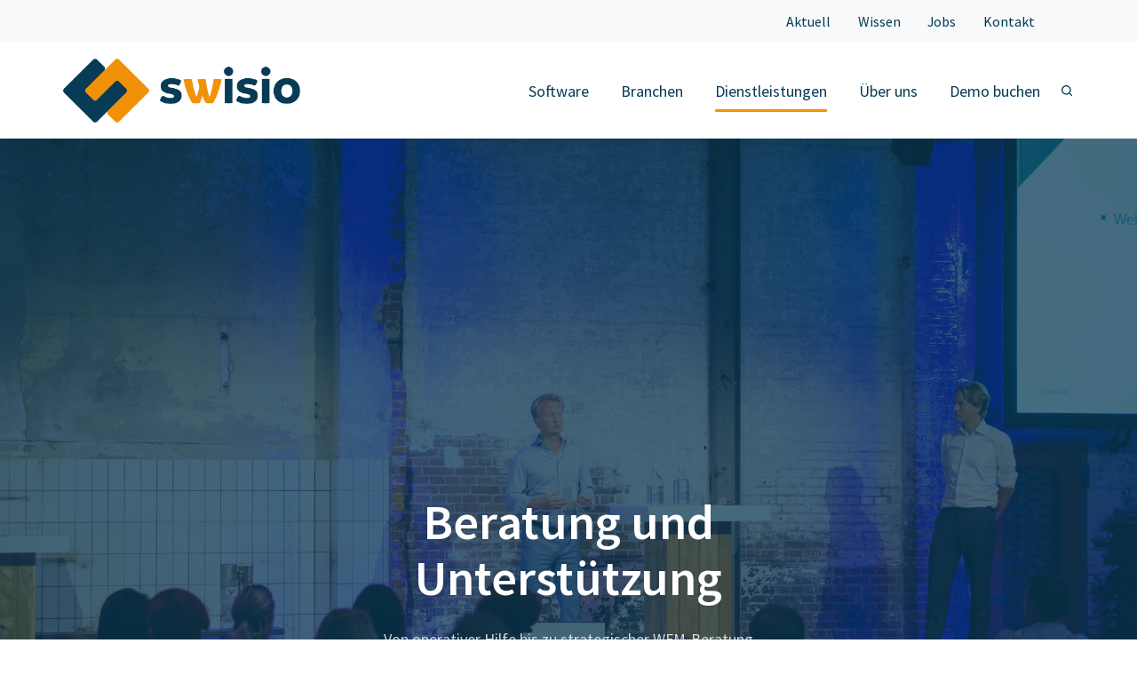

--- FILE ---
content_type: text/html; charset=UTF-8
request_url: https://www.swisio.com/de/dienstleistungen/beratung-und-unterstuetzung
body_size: 12937
content:
<!doctype html><html lang="de" class="no-js "><head>
    <meta charset="utf-8">
    <title>Beratung und Unterstützung im Workforce Management | Swisio</title>
    <link rel="shortcut icon" href="https://www.swisio.com/hubfs/Beeldmerk%20intus%20300x300px.png">
    <meta name="description" content="Optimieren Sie Ihr Workforce Management mit Swisio und erhalten Sie Unterstützung von unseren erfahrenen Beratern. Von operativer Hilfe bis zur strategischen WFM-Beratung - wir sind für Sie da, um Ihre Ziele zu erreichen. Kontaktieren Sie uns jetzt!">
    
		<script>
			var act = {};
      act.xs = 479;
      act.sm = 767;
      act.md = 1139;
			act.scroll_offset = {
				sm: 66,
				md: 66,
				lg: 66,
				get: function() {
					if(window.matchMedia('(max-width: 767px)').matches) return act.scroll_offset.sm;
					if(window.matchMedia('(min-width: 1140px)').matches) return act.scroll_offset.lg;
					return act.scroll_offset.md;
				},
				set: function(sm, md, lg){
					act.scroll_offset.sm = sm;
					act.scroll_offset.md = md;
					act.scroll_offset.lg = lg;
				}
			};
		</script>
    <meta name="viewport" content="width=device-width, initial-scale=1">

    
    <meta property="og:description" content="Optimieren Sie Ihr Workforce Management mit Swisio und erhalten Sie Unterstützung von unseren erfahrenen Beratern. Von operativer Hilfe bis zur strategischen WFM-Beratung - wir sind für Sie da, um Ihre Ziele zu erreichen. Kontaktieren Sie uns jetzt!">
    <meta property="og:title" content="Beratung und Unterstützung im Workforce Management | Swisio">
    <meta name="twitter:description" content="Optimieren Sie Ihr Workforce Management mit Swisio und erhalten Sie Unterstützung von unseren erfahrenen Beratern. Von operativer Hilfe bis zur strategischen WFM-Beratung - wir sind für Sie da, um Ihre Ziele zu erreichen. Kontaktieren Sie uns jetzt!">
    <meta name="twitter:title" content="Beratung und Unterstützung im Workforce Management | Swisio">

    

    

    <style>
a.cta_button{-moz-box-sizing:content-box !important;-webkit-box-sizing:content-box !important;box-sizing:content-box !important;vertical-align:middle}.hs-breadcrumb-menu{list-style-type:none;margin:0px 0px 0px 0px;padding:0px 0px 0px 0px}.hs-breadcrumb-menu-item{float:left;padding:10px 0px 10px 10px}.hs-breadcrumb-menu-divider:before{content:'›';padding-left:10px}.hs-featured-image-link{border:0}.hs-featured-image{float:right;margin:0 0 20px 20px;max-width:50%}@media (max-width: 568px){.hs-featured-image{float:none;margin:0;width:100%;max-width:100%}}.hs-screen-reader-text{clip:rect(1px, 1px, 1px, 1px);height:1px;overflow:hidden;position:absolute !important;width:1px}
</style>

<link rel="stylesheet" href="https://www.swisio.com/hubfs/hub_generated/template_assets/1/65806416323/1768560386762/template_main.min.css">

<style>
  

  #skip-to-content {
    position: absolute;
    left: -9999px;
    top: auto;
    width: 1px;
    height: 1px;
    overflow: hidden;
    animation: none;
    transform: none;
    gap: 0.4em;
    opacity: 0;
    transition: opacity .4s;
  }

  /* Only show when the user started tabbing */
  body.keyboard-nav-on #skip-to-content:focus-visible {
    position: fixed;
    left: 1rem;
    top: 1rem;
    width: auto;
    height: auto;
    overflow: visible;
    z-index: 10000;
    outline: 2px solid #fff;
    outline-offset: 2px;
    opacity: 1;
  }

  body.keyboard-nav-on #skip-to-content:focus-visible::before {
    content: "";
    display: block;
    position: fixed;
    inset: 0;
    z-index: -1;
    background: #083B55;
    opacity: .8;
    cursor: default;
  }

  body.keyboard-nav-on #skip-to-content:focus-visible::after {
    content: unset;
  }
</style>

<link rel="stylesheet" href="https://www.swisio.com/hubfs/hub_generated/template_assets/1/65806080443/1768560383512/template_rich-text.min.css">
<link rel="stylesheet" href="https://www.swisio.com/hubfs/hub_generated/module_assets/1/65807401433/1766479749429/module_icon.min.css">
<link rel="stylesheet" href="https://www.swisio.com/hubfs/hub_generated/template_assets/1/65807060685/1768560405521/template_nav.min.css">
<link rel="stylesheet" href="https://www.swisio.com/hubfs/hub_generated/template_assets/1/65806426870/1768560397520/template_lang-select.min.css">
<link rel="stylesheet" href="https://www.swisio.com/hubfs/hub_generated/template_assets/1/65806556130/1768560417548/template_site-search.min.css">
<link rel="stylesheet" href="https://www.swisio.com/hubfs/hub_generated/template_assets/1/65806423286/1768560413739/template_mobile-nav.min.css">
<link rel="stylesheet" href="https://www.swisio.com/hubfs/hub_generated/template_assets/1/65806422484/1768560401218/template_header-04.min.css">
<link rel="stylesheet" href="https://www.swisio.com/hubfs/hub_generated/template_assets/1/65806080445/1768560417945/template_splide.min.css">
<link rel="stylesheet" href="https://www.swisio.com/hubfs/hub_generated/template_assets/1/65807107782/1768560406758/template_hero-slider.min.css">

            <style>
              .module--16814739378516 .splide__slide--1 .section {
                background-image: url('https://www.swisio.com/hubfs/Intus%20website/Diensten/Advies%20en%20ondersteuning/256_Intus_Klantendag_01687_0993_HR.jpg');
                padding-top: 400px;
                
              }
              .module--16814739378516 .splide__slide--1 .hero-slider__content {
                max-width: 600px;
                text-align: center;
              }
              @media (max-width: 1139px) {
                .module--16814739378516 .splide__slide--1 .section {
                  
                  
                  
                }
                .module--16814739378516 .splide__slide--1 .hero-slider__content {
                  
                  
                }
              }
              @media (max-width: 767px) {
                .module--16814739378516 .splide__slide--1 .section {
                  
                  
                  
                }
                .module--16814739378516 .splide__slide--1 .hero-slider__content {
                  
                  
                }
              }
            </style>
          
<link rel="stylesheet" href="https://www.swisio.com/hubfs/hub_generated/template_assets/1/65807060687/1768560394974/template_box-over-image.min.css">

    <style>
      
        #box_over_image_1681911435412 .box-over-image__box {
          padding: 48px;
        }
      
      
        @media (max-width: 1139px) {
          #box_over_image_1681911435412 .box-over-image__box {
            padding: 36px;
          } 
        }
      
      
        @media (max-width: 767px) {
          #box_over_image_1681911435412 .box-over-image__box {
            padding: 24px;
          } 
        }
      
    </style>
  

    <style>
      
        #box_over_image_1681911444426 .box-over-image__box {
          padding: 48px;
        }
      
      
        @media (max-width: 1139px) {
          #box_over_image_1681911444426 .box-over-image__box {
            padding: 36px;
          } 
        }
      
      
        @media (max-width: 767px) {
          #box_over_image_1681911444426 .box-over-image__box {
            padding: 24px;
          } 
        }
      
    </style>
  
<link rel="stylesheet" href="https://www.swisio.com/hubfs/hub_generated/template_assets/1/65806556139/1768560394969/template_column-navigation.min.css">
<link rel="stylesheet" href="https://www.swisio.com/hubfs/hub_generated/template_assets/1/65806426867/1768560389595/template_footer-11.min.css">
<!-- Editor Styles -->
<style id="hs_editor_style" type="text/css">
.content_bucket-row-0-force-full-width-section > .row-fluid {
  max-width: none !important;
}
/* HubSpot Styles (default) */
.content_bucket-row-0-padding {
  padding-top: 0px !important;
  padding-bottom: 0px !important;
  padding-left: 0px !important;
  padding-right: 0px !important;
}
.content_bucket-row-2-background-layers {
  background-image: linear-gradient(rgba(250, 250, 250, 1), rgba(250, 250, 250, 1)) !important;
  background-position: left top !important;
  background-size: auto !important;
  background-repeat: no-repeat !important;
}
</style><style>
  @font-face {
    font-family: "Jost";
    font-weight: 700;
    font-style: normal;
    font-display: swap;
    src: url("/_hcms/googlefonts/Jost/700.woff2") format("woff2"), url("/_hcms/googlefonts/Jost/700.woff") format("woff");
  }
  @font-face {
    font-family: "Jost";
    font-weight: 500;
    font-style: normal;
    font-display: swap;
    src: url("/_hcms/googlefonts/Jost/500.woff2") format("woff2"), url("/_hcms/googlefonts/Jost/500.woff") format("woff");
  }
  @font-face {
    font-family: "Jost";
    font-weight: 600;
    font-style: normal;
    font-display: swap;
    src: url("/_hcms/googlefonts/Jost/600.woff2") format("woff2"), url("/_hcms/googlefonts/Jost/600.woff") format("woff");
  }
  @font-face {
    font-family: "Jost";
    font-weight: 400;
    font-style: normal;
    font-display: swap;
    src: url("/_hcms/googlefonts/Jost/regular.woff2") format("woff2"), url("/_hcms/googlefonts/Jost/regular.woff") format("woff");
  }
  @font-face {
    font-family: "Source Sans Pro";
    font-weight: 700;
    font-style: normal;
    font-display: swap;
    src: url("/_hcms/googlefonts/Source_Sans_Pro/700.woff2") format("woff2"), url("/_hcms/googlefonts/Source_Sans_Pro/700.woff") format("woff");
  }
  @font-face {
    font-family: "Source Sans Pro";
    font-weight: 400;
    font-style: normal;
    font-display: swap;
    src: url("/_hcms/googlefonts/Source_Sans_Pro/regular.woff2") format("woff2"), url("/_hcms/googlefonts/Source_Sans_Pro/regular.woff") format("woff");
  }
  @font-face {
    font-family: "Source Sans Pro";
    font-weight: 600;
    font-style: normal;
    font-display: swap;
    src: url("/_hcms/googlefonts/Source_Sans_Pro/600.woff2") format("woff2"), url("/_hcms/googlefonts/Source_Sans_Pro/600.woff") format("woff");
  }
  @font-face {
    font-family: "Source Sans Pro";
    font-weight: 700;
    font-style: normal;
    font-display: swap;
    src: url("/_hcms/googlefonts/Source_Sans_Pro/700.woff2") format("woff2"), url("/_hcms/googlefonts/Source_Sans_Pro/700.woff") format("woff");
  }
</style>

    


    
<!--  Added by GoogleAnalytics4 integration -->
<script>
var _hsp = window._hsp = window._hsp || [];
window.dataLayer = window.dataLayer || [];
function gtag(){dataLayer.push(arguments);}

var useGoogleConsentModeV2 = true;
var waitForUpdateMillis = 1000;


if (!window._hsGoogleConsentRunOnce) {
  window._hsGoogleConsentRunOnce = true;

  gtag('consent', 'default', {
    'ad_storage': 'denied',
    'analytics_storage': 'denied',
    'ad_user_data': 'denied',
    'ad_personalization': 'denied',
    'wait_for_update': waitForUpdateMillis
  });

  if (useGoogleConsentModeV2) {
    _hsp.push(['useGoogleConsentModeV2'])
  } else {
    _hsp.push(['addPrivacyConsentListener', function(consent){
      var hasAnalyticsConsent = consent && (consent.allowed || (consent.categories && consent.categories.analytics));
      var hasAdsConsent = consent && (consent.allowed || (consent.categories && consent.categories.advertisement));

      gtag('consent', 'update', {
        'ad_storage': hasAdsConsent ? 'granted' : 'denied',
        'analytics_storage': hasAnalyticsConsent ? 'granted' : 'denied',
        'ad_user_data': hasAdsConsent ? 'granted' : 'denied',
        'ad_personalization': hasAdsConsent ? 'granted' : 'denied'
      });
    }]);
  }
}

gtag('js', new Date());
gtag('set', 'developer_id.dZTQ1Zm', true);
gtag('config', 'G-58QJ0LN5V9');
</script>
<script async src="https://www.googletagmanager.com/gtag/js?id=G-58QJ0LN5V9"></script>

<!-- /Added by GoogleAnalytics4 integration -->

<!--  Added by GoogleTagManager integration -->
<script>
var _hsp = window._hsp = window._hsp || [];
window.dataLayer = window.dataLayer || [];
function gtag(){dataLayer.push(arguments);}

var useGoogleConsentModeV2 = true;
var waitForUpdateMillis = 1000;



var hsLoadGtm = function loadGtm() {
    if(window._hsGtmLoadOnce) {
      return;
    }

    if (useGoogleConsentModeV2) {

      gtag('set','developer_id.dZTQ1Zm',true);

      gtag('consent', 'default', {
      'ad_storage': 'denied',
      'analytics_storage': 'denied',
      'ad_user_data': 'denied',
      'ad_personalization': 'denied',
      'wait_for_update': waitForUpdateMillis
      });

      _hsp.push(['useGoogleConsentModeV2'])
    }

    (function(w,d,s,l,i){w[l]=w[l]||[];w[l].push({'gtm.start':
    new Date().getTime(),event:'gtm.js'});var f=d.getElementsByTagName(s)[0],
    j=d.createElement(s),dl=l!='dataLayer'?'&l='+l:'';j.async=true;j.src=
    'https://www.googletagmanager.com/gtm.js?id='+i+dl;f.parentNode.insertBefore(j,f);
    })(window,document,'script','dataLayer','GTM-NJZDWB8V');

    window._hsGtmLoadOnce = true;
};

_hsp.push(['addPrivacyConsentListener', function(consent){
  if(consent.allowed || (consent.categories && consent.categories.analytics)){
    hsLoadGtm();
  }
}]);

</script>

<!-- /Added by GoogleTagManager integration -->

    <link rel="canonical" href="https://www.swisio.com/de/dienstleistungen/beratung-und-unterstuetzung">


<meta property="og:url" content="https://www.swisio.com/de/dienstleistungen/beratung-und-unterstuetzung">
<meta name="twitter:card" content="summary">
<meta http-equiv="content-language" content="de">






  <meta name="generator" content="HubSpot"></head>
  <body class="  hs-content-id-75054860010 hs-site-page page ">
<!--  Added by GoogleTagManager integration -->
<noscript><iframe src="https://www.googletagmanager.com/ns.html?id=GTM-NJZDWB8V" height="0" width="0" style="display:none;visibility:hidden"></iframe></noscript>

<!-- /Added by GoogleTagManager integration -->

    <div id="top"></div>
    <div class="page">
      
        <div data-global-resource-path="Act3 Intus/partials/header-04.html">















  




  






<header class="
  header 
  header--4
  
   header--sticky
  
  
   header--w-links
   header--w-icons
   header--w-search
   header--wo-lang
  hs-search-hidden
">
  <div class="container-fluid above-header">
<div class="row-fluid-wrapper">
<div class="row-fluid">
<div class="span12 widget-span widget-type-cell " style="" data-widget-type="cell" data-x="0" data-w="12">

</div><!--end widget-span -->
</div>
</div>
</div>
  <div class="header__section header__section--top section">
    <div class="header__center container">
      <div class="row items-center">
        <div class="col s12">
          <div class="flex flex-row items-center justify-end no-shrink wrap">
            
              <div class="header__links">
                <div id="hs_cos_wrapper_header_links" class="hs_cos_wrapper hs_cos_wrapper_widget hs_cos_wrapper_type_module" style="" data-hs-cos-general-type="widget" data-hs-cos-type="module">



<div class="module module--header_links module--rtext">
    <div class="module__inner">

  <div id="rtext__header_links" class="rtext rtext--box-none txt--light">
    <div class="rtext__content clear small-text">
      <ul>
<li><a href="https://www.swisio.com/aktuell?hsLang=de" rel="noopener">Aktuell</a></li>
<li><a href="https://www.swisio.com/de/swisio-academy-schulungen?hsLang=de" rel="noopener"></a><a href="https://www.swisio.com/de/wissen?hsLang=de" rel="noopener">Wissen</a><a href="https://www.swisio.com/de/swisio-academy-schulungen?hsLang=de" rel="noopener"></a></li>
<li><a href="https://werkenbij.intus.nl/l/en/" rel="noopener">Jobs</a></li>
<li><a href="https://www.swisio.com/de/kontakt?hsLang=de" rel="noopener">Kontakt</a></li>
</ul>
    </div>
    
  </div>

    </div>
  </div>


</div>
              </div>
            
            
              
                
              
              <div class="header__icons">
                <div class="header__icons__static">
                  <div id="hs_cos_wrapper_static_header_icons" class="hs_cos_wrapper hs_cos_wrapper_widget hs_cos_wrapper_type_module" style="" data-hs-cos-general-type="widget" data-hs-cos-type="module">

<div class="module module--static_header_icons module--icon module--text-right">
    <div class="module__inner">

  <div class="inline-items inline-items--right"></div>

    </div>
  </div>
</div>
                </div>
                <div class="header__icons__overlap">
                  <div id="hs_cos_wrapper_overlapping_header_icons" class="hs_cos_wrapper hs_cos_wrapper_widget hs_cos_wrapper_type_module" style="" data-hs-cos-general-type="widget" data-hs-cos-type="module">

<div class="module module--overlapping_header_icons module--icon module--text-right">
    <div class="module__inner">

  <div class="inline-items inline-items--right"></div>

    </div>
  </div>
</div>
                </div>
              </div>
            
          </div>
        </div>
      </div>
    </div>
  </div>
  <div class="header__sticky-wrapper">
    <div class="header__sticky-element">
      <div class="header__section header__section--main section">
        <div class="header__center container">
          <div class="row items-center">
            <div class="col s3 md-s3 sm-s4 justify-center">
              <div class="header__logo"><div class="header__logo__static"><div id="hs_cos_wrapper_static_header_logo" class="hs_cos_wrapper hs_cos_wrapper_widget hs_cos_wrapper_type_module widget-type-logo" style="" data-hs-cos-general-type="widget" data-hs-cos-type="module">
  






















  
  <span id="hs_cos_wrapper_static_header_logo_hs_logo_widget" class="hs_cos_wrapper hs_cos_wrapper_widget hs_cos_wrapper_type_logo" style="" data-hs-cos-general-type="widget" data-hs-cos-type="logo"><a href="//www.swisio.com?hsLang=de" id="hs-link-static_header_logo_hs_logo_widget" style="border-width:0px;border:0px;"><img src="https://www.swisio.com/hs-fs/hubfs/Logo_Swisio_liggend_rgb.png?width=860&amp;height=233&amp;name=Logo_Swisio_liggend_rgb.png" class="hs-image-widget " height="233" style="height: auto;width:860px;border-width:0px;border:0px;" width="860" alt="Logo_Swisio_liggend_rgb" title="Logo_Swisio_liggend_rgb" srcset="https://www.swisio.com/hs-fs/hubfs/Logo_Swisio_liggend_rgb.png?width=430&amp;height=117&amp;name=Logo_Swisio_liggend_rgb.png 430w, https://www.swisio.com/hs-fs/hubfs/Logo_Swisio_liggend_rgb.png?width=860&amp;height=233&amp;name=Logo_Swisio_liggend_rgb.png 860w, https://www.swisio.com/hs-fs/hubfs/Logo_Swisio_liggend_rgb.png?width=1290&amp;height=350&amp;name=Logo_Swisio_liggend_rgb.png 1290w, https://www.swisio.com/hs-fs/hubfs/Logo_Swisio_liggend_rgb.png?width=1720&amp;height=466&amp;name=Logo_Swisio_liggend_rgb.png 1720w, https://www.swisio.com/hs-fs/hubfs/Logo_Swisio_liggend_rgb.png?width=2150&amp;height=583&amp;name=Logo_Swisio_liggend_rgb.png 2150w, https://www.swisio.com/hs-fs/hubfs/Logo_Swisio_liggend_rgb.png?width=2580&amp;height=699&amp;name=Logo_Swisio_liggend_rgb.png 2580w" sizes="(max-width: 860px) 100vw, 860px"></a></span>
</div></div><div class="header__logo__sticky"><div id="hs_cos_wrapper_sticky_header_logo" class="hs_cos_wrapper hs_cos_wrapper_widget hs_cos_wrapper_type_module widget-type-logo" style="" data-hs-cos-general-type="widget" data-hs-cos-type="module">
  






















  
  <span id="hs_cos_wrapper_sticky_header_logo_hs_logo_widget" class="hs_cos_wrapper hs_cos_wrapper_widget hs_cos_wrapper_type_logo" style="" data-hs-cos-general-type="widget" data-hs-cos-type="logo"><a href="//www.swisio.de?hsLang=de" id="hs-link-sticky_header_logo_hs_logo_widget" style="border-width:0px;border:0px;"><img src="https://www.swisio.com/hs-fs/hubfs/Logo_Swisio_liggend_rgb.png?width=860&amp;height=233&amp;name=Logo_Swisio_liggend_rgb.png" class="hs-image-widget " height="233" style="height: auto;width:860px;border-width:0px;border:0px;" width="860" alt="Logo_Swisio_liggend_rgb" title="Logo_Swisio_liggend_rgb" srcset="https://www.swisio.com/hs-fs/hubfs/Logo_Swisio_liggend_rgb.png?width=430&amp;height=117&amp;name=Logo_Swisio_liggend_rgb.png 430w, https://www.swisio.com/hs-fs/hubfs/Logo_Swisio_liggend_rgb.png?width=860&amp;height=233&amp;name=Logo_Swisio_liggend_rgb.png 860w, https://www.swisio.com/hs-fs/hubfs/Logo_Swisio_liggend_rgb.png?width=1290&amp;height=350&amp;name=Logo_Swisio_liggend_rgb.png 1290w, https://www.swisio.com/hs-fs/hubfs/Logo_Swisio_liggend_rgb.png?width=1720&amp;height=466&amp;name=Logo_Swisio_liggend_rgb.png 1720w, https://www.swisio.com/hs-fs/hubfs/Logo_Swisio_liggend_rgb.png?width=2150&amp;height=583&amp;name=Logo_Swisio_liggend_rgb.png 2150w, https://www.swisio.com/hs-fs/hubfs/Logo_Swisio_liggend_rgb.png?width=2580&amp;height=699&amp;name=Logo_Swisio_liggend_rgb.png 2580w" sizes="(max-width: 860px) 100vw, 860px"></a></span>
</div></div></div>
            </div>
            <div class="col s9 md-s9 sm-s8">
              <div class="flex flex-row items-center justify-end no-shrink wrap">
                <div class="header__nav">
                  <div id="hs_cos_wrapper_header_nav" class="hs_cos_wrapper hs_cos_wrapper_widget hs_cos_wrapper_type_module" style="" data-hs-cos-general-type="widget" data-hs-cos-type="module"><div class="module module--header_nav module--nav">
    <div class="module__inner">

  <nav class="nav nav--light nav--on-hover hs-skip-lang-url-rewrite" flyout-delay="0" aria-label="Main menu">
    <ul class="nav__list nav__list--level1"><li class="nav__item nav__item--branch nav__item--mega-branch nav__item--mega-branch-width-">
        <a class="nav__link" href="javascript:;">Software<span class="nav__mega-hover-extender"></span></a><div class="nav__mega" style="">
            <div class="container">
              <div class="row">
                <div class="col s12">
                  <div class="row">
                    <div class="nav__mega-header col s12">
                      
                    </div>
                  </div>
                  <div class="row">
                    <div class="nav__mega-cols nav__mega-cols--type-1 col s12">
                      <div style="width: 100%;">
                        <div class="row justify-end"><div class="nav__mega-col col s3">
                                <ul>
<li><span style="font-size: 16px;"><strong>Software</strong></span><br>
<ul>
<li><a href="https://www.swisio.com/de/software/selbstplanung" rel="noopener">Dienstplanung</a></li>
<li><a href="//intus-26315547.hs-sites-eu1.com/de/software/employee-self-service" rel="noopener">ESS Employee Self Service</a></li>
<li><a href="https://www.swisio.com/de/software/selbstplanung" rel="noopener">Selbstplanung</a></li>
<li><a href="//intus-26315547.hs-sites-eu1.com/de/software/urlaubsplanung" rel="noopener">Urlaubsplanung</a></li>
<li><a href="//intus-26315547.hs-sites-eu1.com/de/software/automatische-dienstplanung" rel="noopener">Automatische Dienstplanung</a></li>
<li><a href="//intus-26315547.hs-sites-eu1.com/de/software/flexplanning-0" rel="noopener">Flexplanung</a></li>
<li><a href="https://www.swisio.com/de/software/kapazitaetsplanung" rel="noopener">Kapazitätsplanung</a></li>
<li><a href="//intus-26315547.hs-sites-eu1.com/de/software/tagesplanung" rel="noopener">Tagesplanung</a></li>
<li><a href="//intus-26315547.hs-sites-eu1.com/de/software/analytics" rel="noopener">Analytics</a></li>
</ul>
</li>
</ul>
                              </div></div>
                      </div>
                    </div>
                  </div>
                  <div class="row">
                    <div class="nav__mega-footer col s12">
                      <hr><p></p>
                    </div>
                  </div>
                </div></div>
            </div>
          </div></li><li class="nav__item nav__item--branch nav__item--mega-branch nav__item--mega-branch-width-">
        <a class="nav__link" href="javascript:;">Branchen<span class="nav__mega-hover-extender"></span></a><div class="nav__mega" style="">
            <div class="container">
              <div class="row">
                <div class="col s12">
                  <div class="row">
                    <div class="nav__mega-header col s12">
                      
                    </div>
                  </div>
                  <div class="row">
                    <div class="nav__mega-cols nav__mega-cols--type-1 col s12">
                      <div style="width: 100%;">
                        <div class="row justify-end"><div class="nav__mega-col col s3">
                                <ul>
<li><span style="font-size: 16px;"><strong>Branchen</strong></span></li>
<li style="list-style-type: none;">
<ul>
<li id="sub-menu-item-586" data-title="Zorg en Welzijn"><a href="https://www.swisio.com/de/-2-0" rel="noopener">Krankenhaus</a></li>
<li data-title="Zorg en Welzijn"><a href="https://www.swisio.com/de/branches/gezondheidszorg-0" rel="noopener">Pflege</a></li>
<li data-title="Zorg en Welzijn"><a href="https://www.swisio.com/de/branchen/kultur-und-freizeit" rel="noopener">Kultur und Freizeit</a></li>
<li data-title="Zorg en Welzijn"><a href="https://www.swisio.com/de/branchen/oeffentlicher-sektor/" rel="noopener">Öffentlicher Sektor</a></li>
<li data-title="Zorg en Welzijn"><a href="https://www.swisio.com/de/branchen/industrie" rel="noopener">Industrie</a></li>
<li data-title="Zorg en Welzijn"><a href="https://www.swisio.com/de/branchen/transport-lagerung-logistik" rel="noopener">Transport und Logistik</a></li>
</ul>
</li>
</ul>
                              </div></div>
                      </div>
                    </div>
                  </div>
                  <div class="row">
                    <div class="nav__mega-footer col s12">
                      <hr><p></p>
                    </div>
                  </div>
                </div></div>
            </div>
          </div></li><li class="nav__item nav__item--branch nav__item--mega-branch nav__item--mega-branch-width- nav__item--active-branch">
        <a class="nav__link" href="javascript:;">Dienstleistungen<span class="nav__mega-hover-extender"></span></a><div class="nav__mega" style="">
            <div class="container">
              <div class="row">
                <div class="col s12">
                  <div class="row">
                    <div class="nav__mega-header col s12">
                      
                    </div>
                  </div>
                  <div class="row">
                    <div class="nav__mega-cols nav__mega-cols--type-1 col s12">
                      <div style="width: 100%;">
                        <div class="row justify-end"><div class="nav__mega-col col s3">
                                <ul>
<li><span style="font-size: 16px;"><strong>Dienstleistungen</strong></span><br>
<ul>
<li id="sub-menu-item-205" data-title="Inrichten en implementeren"><a href="https://www.swisio.com/de/dienstleistungen/einrichtung-und-umsetzung" rel="noopener">Einrichtung und Umsetzung</a></li>
<li id="sub-menu-item-204" data-title="Integraties"><a href="https://www.swisio.com/de/dienstleistungen/beratung-und-unterstuetzung" rel="noopener">Beratung und Unterstützung</a></li>
<li data-title="Integraties"><a href="https://www.swisio.com/de/swisio-academy-schulungen" rel="noopener">Schulung</a></li>
<li data-title="Integraties"><a href="https://www.swisio.com/de/dienstleistungen/tarifwerk" rel="noopener">Tarifwerk</a></li>
<li data-title="Integraties"><a href="https://www.swisio.com/de/dienstleistungen/schnittstellen" rel="noopener">Schnittstellen</a></li>
<li data-title="Integraties"><a href="https://www.swisio.com/de/dienstleistungen/inspirationssitzung" rel="noopener">Organisationsanalyse</a></li>
<li data-title="Integraties"><a href="https://www.swisio.com/de/dienstleistungen/sekundaerer-helpdesk" rel="noopener">Helpdesk</a></li>
</ul>
</li>
</ul>
                              </div></div>
                      </div>
                    </div>
                  </div>
                  <div class="row">
                    <div class="nav__mega-footer col s12">
                      <hr><p></p>
                    </div>
                  </div>
                </div></div>
            </div>
          </div></li><li class="nav__item nav__item--branch nav__item--mega-branch nav__item--mega-branch-width-">
        <a class="nav__link" href="javascript:;">Über uns<span class="nav__mega-hover-extender"></span></a><div class="nav__mega" style="">
            <div class="container">
              <div class="row">
                <div class="col s12">
                  <div class="row">
                    <div class="nav__mega-header col s12">
                      
                    </div>
                  </div>
                  <div class="row">
                    <div class="nav__mega-cols nav__mega-cols--type-1 col s12">
                      <div style="width: 100%;">
                        <div class="row justify-end"><div class="nav__mega-col col s3">
                                <ul>
<li><span style="font-size: 16px;"><strong>Swisio</strong></span>
<ul>
<li data-title="Alles over Intus"><a href="https://www.swisio.com/de/ueber-uns/" rel="noopener">Geschichte</a></li>
<li data-title="Contact"><a href="https://www.swisio.com/de/zertifizierungen" rel="noopener">Zertifizierung</a></li>
<li data-title="Contact"><a href="https://www.swisio.com/de/support" rel="noopener">Support</a></li>
</ul>
</li>
</ul>
                              </div></div>
                      </div>
                    </div>
                  </div>
                  <div class="row">
                    <div class="nav__mega-footer col s12">
                      <hr><p></p>
                    </div>
                  </div>
                </div></div>
            </div>
          </div></li><li class="nav__item">
        <a class="nav__link" href="https://www.swisio.com/demo-ansehen">Demo buchen</a></li></ul>
  </nav>

    </div>
  </div>

</div>
                </div>
                
                  <div class="header__lang">
                    <div id="hs_cos_wrapper_header_lang" class="hs_cos_wrapper hs_cos_wrapper_widget hs_cos_wrapper_type_module" style="" data-hs-cos-general-type="widget" data-hs-cos-type="module">



<div class="module module--header_lang module--lang-select">
    <div class="module__inner">

  
  

    </div>
  </div>
</div>
                  </div>
                
                <div class="header__buttons"><div class="header__buttons__static">
                      <div id="hs_cos_wrapper_static_header_buttons" class="hs_cos_wrapper hs_cos_wrapper_widget hs_cos_wrapper_type_module" style="" data-hs-cos-general-type="widget" data-hs-cos-type="module">


<div class="module module--static_header_buttons module--button">
    <div class="module__inner">

  <div class="inline-items"></div>

    </div>
  </div>
</div>
                    </div>
                    <div class="header__buttons__sticky">
                      <div id="hs_cos_wrapper_sticky_header_buttons" class="hs_cos_wrapper hs_cos_wrapper_widget hs_cos_wrapper_type_module" style="" data-hs-cos-general-type="widget" data-hs-cos-type="module">


<div class="module module--sticky_header_buttons module--button">
    <div class="module__inner">

  <div class="inline-items"></div>

    </div>
  </div>
</div>
                    </div>
                  
                </div>
                
                  <div class="header__search">
                    <div id="hs_cos_wrapper_header_search" class="hs_cos_wrapper hs_cos_wrapper_widget hs_cos_wrapper_type_module" style="" data-hs-cos-general-type="widget" data-hs-cos-type="module">


<div id="header_search" class="site-search site-search--light txt--light">
  <a href="javascript:;" class="site-search__open site-search__open--auto ui-icon" role="button" aria-label="Open search window">
    <svg width="24" height="24" viewbox="0 0 24 24" xmlns="http://www.w3.org/2000/svg">
      <path d="M20.71 19.29L17.31 15.9C18.407 14.5025 19.0022 12.7767 19 11C19 9.41775 18.5308 7.87103 17.6518 6.55544C16.7727 5.23984 15.5233 4.21446 14.0615 3.60896C12.5997 3.00346 10.9911 2.84504 9.43928 3.15372C7.88743 3.4624 6.46197 4.22433 5.34315 5.34315C4.22433 6.46197 3.4624 7.88743 3.15372 9.43928C2.84504 10.9911 3.00347 12.5997 3.60897 14.0615C4.21447 15.5233 5.23985 16.7727 6.55544 17.6518C7.87103 18.5308 9.41775 19 11 19C12.7767 19.0022 14.5025 18.407 15.9 17.31L19.29 20.71C19.383 20.8037 19.4936 20.8781 19.6154 20.9289C19.7373 20.9797 19.868 21.0058 20 21.0058C20.132 21.0058 20.2627 20.9797 20.3846 20.9289C20.5064 20.8781 20.617 20.8037 20.71 20.71C20.8037 20.617 20.8781 20.5064 20.9289 20.3846C20.9797 20.2627 21.0058 20.132 21.0058 20C21.0058 19.868 20.9797 19.7373 20.9289 19.6154C20.8781 19.4936 20.8037 19.383 20.71 19.29ZM5 11C5 9.81331 5.3519 8.65327 6.01119 7.66658C6.67047 6.67988 7.60755 5.91085 8.7039 5.45672C9.80026 5.0026 11.0067 4.88378 12.1705 5.11529C13.3344 5.3468 14.4035 5.91824 15.2426 6.75736C16.0818 7.59647 16.6532 8.66557 16.8847 9.82946C17.1162 10.9933 16.9974 12.1997 16.5433 13.2961C16.0892 14.3925 15.3201 15.3295 14.3334 15.9888C13.3467 16.6481 12.1867 17 11 17C9.4087 17 7.88258 16.3679 6.75736 15.2426C5.63214 14.1174 5 12.5913 5 11Z" fill="currentColor" />
    </svg>
  </a>
  <div class="site-search__popup">
    <div class="site-search__bar">
      <form id="searchForm" class="site-search__form" autocomplete="off" results-zero-text="Sorry, helaas zijn er geen resultaten gevonden">
        <input class="site-search__input" id="searchInput" name="searchInput" type="text" placeholder="Suchen" title="Suchen">
        <input name="portalId" type="hidden" value="26315547">
        <input name="language" type="hidden" value="de">
        <input name="domains" type="hidden" value="all">
        <input name="resultsLength" type="hidden" value="LONG">
        <button class="site-search__submit ui-icon" type="submit" aria-label="Search">
          <svg width="24" height="24" viewbox="0 0 24 24" xmlns="http://www.w3.org/2000/svg">
            <path d="M20.71 19.29L17.31 15.9C18.407 14.5025 19.0022 12.7767 19 11C19 9.41775 18.5308 7.87103 17.6518 6.55544C16.7727 5.23984 15.5233 4.21446 14.0615 3.60896C12.5997 3.00346 10.9911 2.84504 9.43928 3.15372C7.88743 3.4624 6.46197 4.22433 5.34315 5.34315C4.22433 6.46197 3.4624 7.88743 3.15372 9.43928C2.84504 10.9911 3.00347 12.5997 3.60897 14.0615C4.21447 15.5233 5.23985 16.7727 6.55544 17.6518C7.87103 18.5308 9.41775 19 11 19C12.7767 19.0022 14.5025 18.407 15.9 17.31L19.29 20.71C19.383 20.8037 19.4936 20.8781 19.6154 20.9289C19.7373 20.9797 19.868 21.0058 20 21.0058C20.132 21.0058 20.2627 20.9797 20.3846 20.9289C20.5064 20.8781 20.617 20.8037 20.71 20.71C20.8037 20.617 20.8781 20.5064 20.9289 20.3846C20.9797 20.2627 21.0058 20.132 21.0058 20C21.0058 19.868 20.9797 19.7373 20.9289 19.6154C20.8781 19.4936 20.8037 19.383 20.71 19.29ZM5 11C5 9.81331 5.3519 8.65327 6.01119 7.66658C6.67047 6.67988 7.60755 5.91085 8.7039 5.45672C9.80026 5.0026 11.0067 4.88378 12.1705 5.11529C13.3344 5.3468 14.4035 5.91824 15.2426 6.75736C16.0818 7.59647 16.6532 8.66557 16.8847 9.82946C17.1162 10.9933 16.9974 12.1997 16.5433 13.2961C16.0892 14.3925 15.3201 15.3295 14.3334 15.9888C13.3467 16.6481 12.1867 17 11 17C9.4087 17 7.88258 16.3679 6.75736 15.2426C5.63214 14.1174 5 12.5913 5 11Z" fill="currentColor"></path>
          </svg>
        </button>
        <a href="javascript:;" class="site-search__close ui-icon" role="button" aria-label="Close search window">
          <svg width="24" height="24" viewbox="0 0 24 24" xmlns="http://www.w3.org/2000/svg">
            <path d="M20.707 4.707a1 1 0 0 0-1.414-1.414L12 10.586 4.707 3.293a1 1 0 0 0-1.414 1.414L10.586 12l-7.293 7.293a1 1 0 1 0 1.414 1.414L12 13.414l7.293 7.293a1 1 0 0 0 1.414-1.414L13.414 12l7.293-7.293z" fill="currentColor" />
          </svg>
        </a>
      </form>
    </div>
    <div class="site-search__results">
      <div class="site-search__results-block">
        <div class="site-search__result-template"><div class="site-search__result-text">
            <div class="site-search__result-title ui-label"></div>
            <div class="site-search__result-desc small-text"></div>
          </div>
        </div>
        <button class="site-search__more btn btn--fill btn--medium btn--accent">Meer resultaten</button>
      </div>
    </div>
  </div>
</div></div>
                  </div>
                
                <div class="header__mobile-nav">
                  <div id="hs_cos_wrapper_header_mobile_nav" class="hs_cos_wrapper hs_cos_wrapper_widget hs_cos_wrapper_type_module" style="" data-hs-cos-general-type="widget" data-hs-cos-type="module">








<div class="module module--header_mobile_nav module--mnav">
    <div class="module__inner">

  <div class="mnav mnav--light">
    <a class="mnav__open mnav__open--auto ui-icon" href="javascript:;" role="button" aria-label="Open menu">
      <svg width="24" height="24" viewbox="0 0 24 24" xmlns="http://www.w3.org/2000/svg">
        <path d="M3 6a1 1 0 0 1 1-1h16a1 1 0 1 1 0 2H4a1 1 0 0 1-1-1zm0 6a1 1 0 0 1 1-1h16a1 1 0 1 1 0 2H4a1 1 0 0 1-1-1zm1 5a1 1 0 1 0 0 2h16a1 1 0 1 0 0-2H4z" fill="currentColor" />
      </svg>
    </a>
    <div class="mnav__overlay"></div>
    <div class="mnav__popup">
      
      <div class="mnav__section mnav__section--first mnav__menu hs-skip-lang-url-rewrite">
        
  
  
    <ul class="mnav__menu__list mnav__menu__list--level1">
      <li class="mnav__menu__item mnav__menu__item--parent">
        <div class="mnav__menu__label">
          <a class="mnav__menu__link" href="javascript:;">Software</a>
          
            <div class="mnav__menu__toggle" role="button">
              <div class="mnav__menu__toggle__open-icon">
                <svg class="mnav__menu__toggle__open" width="24" height="24" viewbox="0 0 24 24" xmlns="http://www.w3.org/2000/svg">
                  <path d="M5.29289 8.29289C4.90237 8.68342 4.90237 9.31658 5.29289 9.70711L11.2929 15.7071C11.6834 16.0976 12.3166 16.0976 12.7071 15.7071L18.7071 9.70711C19.0976 9.31658 19.0976 8.68342 18.7071 8.29289C18.3166 7.90237 17.6834 7.90237 17.2929 8.29289L12 13.5858L6.70711 8.29289C6.31658 7.90237 5.68342 7.90237 5.29289 8.29289Z" fill="currentColor" />
                </svg>
              </div>
              <div class="mnav__menu__toggle__close-icon">
                <svg width="24" height="24" viewbox="0 0 24 24" xmlns="http://www.w3.org/2000/svg">
                  <path d="M5.29289 15.7071C4.90237 15.3166 4.90237 14.6834 5.29289 14.2929L11.2929 8.29289C11.6834 7.90237 12.3166 7.90237 12.7071 8.29289L18.7071 14.2929C19.0976 14.6834 19.0976 15.3166 18.7071 15.7071C18.3166 16.0976 17.6834 16.0976 17.2929 15.7071L12 10.4142L6.70711 15.7071C6.31658 16.0976 5.68342 16.0976 5.29289 15.7071Z" fill="currentColor" />
                </svg>
              </div>
            </div>
          
        </div>
        
  
  
    <ul class="mnav__menu__list mnav__menu__list--level2 mnav__menu__list--child">
      <li class="mnav__menu__item">
        <div class="mnav__menu__label">
          <a class="mnav__menu__link" href="https://www.swisio.com/de/software/selbstplanung">Team Planung</a>
          
        </div>
        
  
  

      </li>
    
  
    
      <li class="mnav__menu__item">
        <div class="mnav__menu__label">
          <a class="mnav__menu__link" href="https://www.swisio.com/de/software/employee-self-service">Employee Self Service</a>
          
        </div>
        
  
  

      </li>
    
  
    
      <li class="mnav__menu__item">
        <div class="mnav__menu__label">
          <a class="mnav__menu__link" href="https://www.swisio.com/de/software/urlaubsplanung">Urlaubsplanung</a>
          
        </div>
        
  
  

      </li>
    
  
    
      <li class="mnav__menu__item">
        <div class="mnav__menu__label">
          <a class="mnav__menu__link" href="https://www.swisio.com/de/software/automatische-dienstplanung">Automatische Dienstplanung</a>
          
        </div>
        
  
  

      </li>
    
  
    
      <li class="mnav__menu__item">
        <div class="mnav__menu__label">
          <a class="mnav__menu__link" href="https://www.swisio.com/de/software/flexplanung">Flexpool Verwaltung</a>
          
        </div>
        
  
  

      </li>
    
  
    
      <li class="mnav__menu__item">
        <div class="mnav__menu__label">
          <a class="mnav__menu__link" href="https://www.swisio.com/de/software/kapazitaetsplanung">Kapazitätsplanung</a>
          
        </div>
        
  
  

      </li>
    
  
    
      <li class="mnav__menu__item">
        <div class="mnav__menu__label">
          <a class="mnav__menu__link" href="https://www.swisio.com/de/software/tagesplanung">Aufgabenplanung</a>
          
        </div>
        
  
  

      </li>
    
  
    
      <li class="mnav__menu__item">
        <div class="mnav__menu__label">
          <a class="mnav__menu__link" href="https://www.swisio.com/de/software/analytics">Analytics</a>
          
        </div>
        
  
  

      </li>
    </ul>
  

      </li>
    
  
    
      <li class="mnav__menu__item mnav__menu__item--parent">
        <div class="mnav__menu__label">
          <a class="mnav__menu__link" href="javascript:;">Branchen</a>
          
            <div class="mnav__menu__toggle" role="button">
              <div class="mnav__menu__toggle__open-icon">
                <svg class="mnav__menu__toggle__open" width="24" height="24" viewbox="0 0 24 24" xmlns="http://www.w3.org/2000/svg">
                  <path d="M5.29289 8.29289C4.90237 8.68342 4.90237 9.31658 5.29289 9.70711L11.2929 15.7071C11.6834 16.0976 12.3166 16.0976 12.7071 15.7071L18.7071 9.70711C19.0976 9.31658 19.0976 8.68342 18.7071 8.29289C18.3166 7.90237 17.6834 7.90237 17.2929 8.29289L12 13.5858L6.70711 8.29289C6.31658 7.90237 5.68342 7.90237 5.29289 8.29289Z" fill="currentColor" />
                </svg>
              </div>
              <div class="mnav__menu__toggle__close-icon">
                <svg width="24" height="24" viewbox="0 0 24 24" xmlns="http://www.w3.org/2000/svg">
                  <path d="M5.29289 15.7071C4.90237 15.3166 4.90237 14.6834 5.29289 14.2929L11.2929 8.29289C11.6834 7.90237 12.3166 7.90237 12.7071 8.29289L18.7071 14.2929C19.0976 14.6834 19.0976 15.3166 18.7071 15.7071C18.3166 16.0976 17.6834 16.0976 17.2929 15.7071L12 10.4142L6.70711 15.7071C6.31658 16.0976 5.68342 16.0976 5.29289 15.7071Z" fill="currentColor" />
                </svg>
              </div>
            </div>
          
        </div>
        
  
  
    <ul class="mnav__menu__list mnav__menu__list--level2 mnav__menu__list--child">
      <li class="mnav__menu__item">
        <div class="mnav__menu__label">
          <a class="mnav__menu__link" href="https://www.swisio.com/de/de/krankenhaus-personalplanung">Krankenhäuser</a>
          
        </div>
        
  
  

      </li>
    
  
    
      <li class="mnav__menu__item">
        <div class="mnav__menu__label">
          <a class="mnav__menu__link" href="https://www.swisio.com/de/de/sozialwesen">Sozialwesen</a>
          
        </div>
        
  
  

      </li>
    
  
    
      <li class="mnav__menu__item">
        <div class="mnav__menu__label">
          <a class="mnav__menu__link" href="https://www.swisio.com/de/branchen/pflege-gesundheitswesen">Pflege</a>
          
        </div>
        
  
  

      </li>
    
  
    
      <li class="mnav__menu__item">
        <div class="mnav__menu__label">
          <a class="mnav__menu__link" href="https://www.swisio.com/de/branchen/kultur-und-freizeit">Kultur und Freizeit</a>
          
        </div>
        
  
  

      </li>
    
  
    
      <li class="mnav__menu__item">
        <div class="mnav__menu__label">
          <a class="mnav__menu__link" href="https://www.swisio.com/de/branchen/oeffentlicher-sektor/">Öffentlicher Sektor</a>
          
        </div>
        
  
  

      </li>
    
  
    
      <li class="mnav__menu__item">
        <div class="mnav__menu__label">
          <a class="mnav__menu__link" href="https://www.swisio.com/de/branchen/industrie">Industrie</a>
          
        </div>
        
  
  

      </li>
    
  
    
      <li class="mnav__menu__item">
        <div class="mnav__menu__label">
          <a class="mnav__menu__link" href="https://www.swisio.com/de/branchen/transport-lagerung-logistik">Transport und Logistik</a>
          
        </div>
        
  
  

      </li>
    </ul>
  

      </li>
    
  
    
      <li class="mnav__menu__item mnav__menu__item--parent mnav__menu__item--active-branch">
        <div class="mnav__menu__label">
          <a class="mnav__menu__link" href="javascript:;">Dienstleistungen</a>
          
            <div class="mnav__menu__toggle" role="button">
              <div class="mnav__menu__toggle__open-icon">
                <svg class="mnav__menu__toggle__open" width="24" height="24" viewbox="0 0 24 24" xmlns="http://www.w3.org/2000/svg">
                  <path d="M5.29289 8.29289C4.90237 8.68342 4.90237 9.31658 5.29289 9.70711L11.2929 15.7071C11.6834 16.0976 12.3166 16.0976 12.7071 15.7071L18.7071 9.70711C19.0976 9.31658 19.0976 8.68342 18.7071 8.29289C18.3166 7.90237 17.6834 7.90237 17.2929 8.29289L12 13.5858L6.70711 8.29289C6.31658 7.90237 5.68342 7.90237 5.29289 8.29289Z" fill="currentColor" />
                </svg>
              </div>
              <div class="mnav__menu__toggle__close-icon">
                <svg width="24" height="24" viewbox="0 0 24 24" xmlns="http://www.w3.org/2000/svg">
                  <path d="M5.29289 15.7071C4.90237 15.3166 4.90237 14.6834 5.29289 14.2929L11.2929 8.29289C11.6834 7.90237 12.3166 7.90237 12.7071 8.29289L18.7071 14.2929C19.0976 14.6834 19.0976 15.3166 18.7071 15.7071C18.3166 16.0976 17.6834 16.0976 17.2929 15.7071L12 10.4142L6.70711 15.7071C6.31658 16.0976 5.68342 16.0976 5.29289 15.7071Z" fill="currentColor" />
                </svg>
              </div>
            </div>
          
        </div>
        
  
  
    <ul class="mnav__menu__list mnav__menu__list--level2 mnav__menu__list--child">
      <li class="mnav__menu__item">
        <div class="mnav__menu__label">
          <a class="mnav__menu__link" href="https://www.swisio.com/de/dienstleistungen/einrichtung-und-umsetzung">Einrichtung und Umsetzung</a>
          
        </div>
        
  
  

      </li>
    
  
    
      <li class="mnav__menu__item mnav__menu__item--active-branch mnav__menu__item--active">
        <div class="mnav__menu__label">
          <a class="mnav__menu__link" href="https://www.swisio.com/de/dienstleistungen/beratung-und-unterstuetzung">Beratung und Unterstützung</a>
          
        </div>
        
  
  

      </li>
    
  
    
      <li class="mnav__menu__item">
        <div class="mnav__menu__label">
          <a class="mnav__menu__link" href="https://www.swisio.com/de/swisio-academy-schulungen">Schulung</a>
          
        </div>
        
  
  

      </li>
    
  
    
      <li class="mnav__menu__item">
        <div class="mnav__menu__label">
          <a class="mnav__menu__link" href="https://www.swisio.com/de/dienstleistungen/schnittstellen">Schnittstellen</a>
          
        </div>
        
  
  

      </li>
    
  
    
      <li class="mnav__menu__item">
        <div class="mnav__menu__label">
          <a class="mnav__menu__link" href="https://www.swisio.com/de/dienstleistungen/inspirationssitzung">Organisationsanalyse</a>
          
        </div>
        
  
  

      </li>
    
  
    
      <li class="mnav__menu__item">
        <div class="mnav__menu__label">
          <a class="mnav__menu__link" href="https://www.swisio.com/de/dienstleistungen/sekundaerer-helpdesk">Helpdesk</a>
          
        </div>
        
  
  

      </li>
    </ul>
  

      </li>
    
  
    
      <li class="mnav__menu__item mnav__menu__item--parent">
        <div class="mnav__menu__label">
          <a class="mnav__menu__link" href="javascript:;">Über uns</a>
          
            <div class="mnav__menu__toggle" role="button">
              <div class="mnav__menu__toggle__open-icon">
                <svg class="mnav__menu__toggle__open" width="24" height="24" viewbox="0 0 24 24" xmlns="http://www.w3.org/2000/svg">
                  <path d="M5.29289 8.29289C4.90237 8.68342 4.90237 9.31658 5.29289 9.70711L11.2929 15.7071C11.6834 16.0976 12.3166 16.0976 12.7071 15.7071L18.7071 9.70711C19.0976 9.31658 19.0976 8.68342 18.7071 8.29289C18.3166 7.90237 17.6834 7.90237 17.2929 8.29289L12 13.5858L6.70711 8.29289C6.31658 7.90237 5.68342 7.90237 5.29289 8.29289Z" fill="currentColor" />
                </svg>
              </div>
              <div class="mnav__menu__toggle__close-icon">
                <svg width="24" height="24" viewbox="0 0 24 24" xmlns="http://www.w3.org/2000/svg">
                  <path d="M5.29289 15.7071C4.90237 15.3166 4.90237 14.6834 5.29289 14.2929L11.2929 8.29289C11.6834 7.90237 12.3166 7.90237 12.7071 8.29289L18.7071 14.2929C19.0976 14.6834 19.0976 15.3166 18.7071 15.7071C18.3166 16.0976 17.6834 16.0976 17.2929 15.7071L12 10.4142L6.70711 15.7071C6.31658 16.0976 5.68342 16.0976 5.29289 15.7071Z" fill="currentColor" />
                </svg>
              </div>
            </div>
          
        </div>
        
  
  
    <ul class="mnav__menu__list mnav__menu__list--level2 mnav__menu__list--child">
      <li class="mnav__menu__item">
        <div class="mnav__menu__label">
          <a class="mnav__menu__link" href="https://www.swisio.com/de/ueber-uns/">Geschichte</a>
          
        </div>
        
  
  

      </li>
    
  
    
      <li class="mnav__menu__item">
        <div class="mnav__menu__label">
          <a class="mnav__menu__link" href="https://werkenbij.intus.nl/">Karriere</a>
          
        </div>
        
  
  

      </li>
    
  
    
      <li class="mnav__menu__item">
        <div class="mnav__menu__label">
          <a class="mnav__menu__link" href="https://www.swisio.com/de/zertifizierungen">Zertifizierung</a>
          
        </div>
        
  
  

      </li>
    
  
    
      <li class="mnav__menu__item">
        <div class="mnav__menu__label">
          <a class="mnav__menu__link" href="https://www.swisio.com/de/support">Support</a>
          
        </div>
        
  
  

      </li>
    </ul>
  

      </li>
    
  
    
      <li class="mnav__menu__item">
        <div class="mnav__menu__label">
          <a class="mnav__menu__link" href="https://www.swisio.com/demo-ansehen">Demo buchen</a>
          
        </div>
        
  
  

      </li>
    </ul>
  

      </div>
      
      
      
      
      
      
      
      
      
      
        <div class="mnav__section mnav__icons inline-items inline-items--left" style="gap: 20px;"><a href="https://www.instagram.com/intusworkforcesolutions" target="_blank"><span class="icon icon--header_mobile_nav-icons-1 icon--type-icon icon--small icon--light">
            <span class="icon__glyph">
              
                <svg version="1.0" xmlns="http://www.w3.org/2000/svg" viewbox="0 0 448 512" aria-hidden="true"><g id="Instagram1_layer"><path d="M224.1 141c-63.6 0-114.9 51.3-114.9 114.9s51.3 114.9 114.9 114.9S339 319.5 339 255.9 287.7 141 224.1 141zm0 189.6c-41.1 0-74.7-33.5-74.7-74.7s33.5-74.7 74.7-74.7 74.7 33.5 74.7 74.7-33.6 74.7-74.7 74.7zm146.4-194.3c0 14.9-12 26.8-26.8 26.8-14.9 0-26.8-12-26.8-26.8s12-26.8 26.8-26.8 26.8 12 26.8 26.8zm76.1 27.2c-1.7-35.9-9.9-67.7-36.2-93.9-26.2-26.2-58-34.4-93.9-36.2-37-2.1-147.9-2.1-184.9 0-35.8 1.7-67.6 9.9-93.9 36.1s-34.4 58-36.2 93.9c-2.1 37-2.1 147.9 0 184.9 1.7 35.9 9.9 67.7 36.2 93.9s58 34.4 93.9 36.2c37 2.1 147.9 2.1 184.9 0 35.9-1.7 67.7-9.9 93.9-36.2 26.2-26.2 34.4-58 36.2-93.9 2.1-37 2.1-147.8 0-184.8zM398.8 388c-7.8 19.6-22.9 34.7-42.6 42.6-29.5 11.7-99.5 9-132.1 9s-102.7 2.6-132.1-9c-19.6-7.8-34.7-22.9-42.6-42.6-11.7-29.5-9-99.5-9-132.1s-2.6-102.7 9-132.1c7.8-19.6 22.9-34.7 42.6-42.6 29.5-11.7 99.5-9 132.1-9s102.7-2.6 132.1 9c19.6 7.8 34.7 22.9 42.6 42.6 11.7 29.5 9 99.5 9 132.1s2.7 102.7-9 132.1z" /></g></svg>
              
            </span>
          </span></a><a href="https://www.linkedin.com/company/intus-workforce-solutions/" target="_blank"><span class="icon icon--header_mobile_nav-icons-2 icon--type-icon icon--small icon--light">
            <span class="icon__glyph">
              
                <svg version="1.0" xmlns="http://www.w3.org/2000/svg" viewbox="0 0 448 512" aria-hidden="true"><g id="LinkedIn2_layer"><path d="M416 32H31.9C14.3 32 0 46.5 0 64.3v383.4C0 465.5 14.3 480 31.9 480H416c17.6 0 32-14.5 32-32.3V64.3c0-17.8-14.4-32.3-32-32.3zM135.4 416H69V202.2h66.5V416zm-33.2-243c-21.3 0-38.5-17.3-38.5-38.5S80.9 96 102.2 96c21.2 0 38.5 17.3 38.5 38.5 0 21.3-17.2 38.5-38.5 38.5zm282.1 243h-66.4V312c0-24.8-.5-56.7-34.5-56.7-34.6 0-39.9 27-39.9 54.9V416h-66.4V202.2h63.7v29.2h.9c8.9-16.8 30.6-34.5 62.9-34.5 67.2 0 79.7 44.3 79.7 101.9V416z" /></g></svg>
              
            </span>
          </span></a></div>
      
      
      <a href="javascript:;" class="mnav__close ui-icon" role="button" aria-label="Open menu">
        <svg width="24" height="24" viewbox="0 0 24 24" xmlns="http://www.w3.org/2000/svg">
          <path d="M20.707 4.707a1 1 0 0 0-1.414-1.414L12 10.586 4.707 3.293a1 1 0 0 0-1.414 1.414L10.586 12l-7.293 7.293a1 1 0 1 0 1.414 1.414L12 13.414l7.293 7.293a1 1 0 0 0 1.414-1.414L13.414 12l7.293-7.293z" fill="currentColor" />
        </svg>
      </a>
    </div>
  </div>

    </div>
  </div>
</div>
                </div>
              </div>
            </div>
          </div>
        </div>
      </div>
    </div>
  </div>
</header>

</div>
      
      <main id="main-content" class="body">
        
  
  <div class="container-fluid main">
<div class="row-fluid-wrapper">
<div class="row-fluid">
<div class="span12 widget-span widget-type-cell " style="" data-widget-type="cell" data-x="0" data-w="12">

<div class="row-fluid-wrapper row-depth-1 row-number-1 content_bucket-row-0-force-full-width-section dnd-section content_bucket-row-0-padding">
<div class="row-fluid ">
<div class="span12 widget-span widget-type-cell dnd-column" style="" data-widget-type="cell" data-x="0" data-w="12">

<div class="row-fluid-wrapper row-depth-1 row-number-2 dnd-row">
<div class="row-fluid ">
<div class="span12 widget-span widget-type-custom_widget dnd-module" style="" data-widget-type="custom_widget" data-x="0" data-w="12">
<div id="hs_cos_wrapper_module_16814739378516" class="hs_cos_wrapper hs_cos_wrapper_widget hs_cos_wrapper_type_module" style="" data-hs-cos-general-type="widget" data-hs-cos-type="module">







<div class="module module--16814739378516 module--hero-slider">
    <div class="module__inner">

  <div id="splide_16814739378516" class="hero-slider splide splide--adaptive-color  splide--arrows-lg splide--arrows-md splide--dots-lg splide--dots-md splide--dots-sm splide--white-arrows splide--white-dots splide--solo" data-splide="{
    &quot;autoplay&quot;: true,
    &quot;interval&quot;: 5000,
    &quot;type&quot;: &quot;fade&quot;,
    &quot;speed&quot;: 400,
    &quot;pauseOnHover&quot;: true,
    &quot;start&quot;: 0,
    &quot;arrows&quot;: true,
    &quot;perPage&quot;: 1,
    &quot;perMove&quot;: 1,
    &quot;rewind&quot;: true,
    &quot;pagination&quot;: true,
    
    
    &quot;breakpoints&quot;: {
      &quot;1139&quot;: {
        
          &quot;padding&quot;: 0,
        
        &quot;pagination&quot;: true
      },
      &quot;767&quot;: {
        
          &quot;padding&quot;: 0,
        
        &quot;pagination&quot;: true
      }
    }
  }">
  
    <div class="splide__arrows">
      <button class="splide__arrow splide__arrow--prev">
        
          <svg width="24" height="24" viewbox="0 0 24 24" xmlns="http://www.w3.org/2000/svg">
            <path fill-rule="evenodd" clip-rule="evenodd" d="M17.6778 2.32544C17.2482 1.89152 16.5518 1.89152 16.1222 2.32544L6.32219 11.2143C5.89261 11.6482 5.89261 12.3518 6.32219 12.7857L16.1222 21.6746C16.5518 22.1085 17.2482 22.1085 17.6778 21.6746C18.1074 21.2406 18.1074 20.5371 17.6778 20.1032L8.65564 12L17.6778 3.89679C18.1074 3.46287 18.1074 2.75935 17.6778 2.32544Z" fill="currentColor" />
          </svg>
        
      </button>
      <button class="splide__arrow splide__arrow--next">
        
          <svg width="24" height="24" viewbox="0 0 24 24" fill="none" xmlns="http://www.w3.org/2000/svg">
            <path fill-rule="evenodd" clip-rule="evenodd" d="M6.32218 2.32544C6.75176 1.89152 7.44824 1.89152 7.87782 2.32544L17.6778 11.2143C18.1074 11.6482 18.1074 12.3518 17.6778 12.7857L7.87782 21.6746C7.44824 22.1085 6.75176 22.1085 6.32218 21.6746C5.89261 21.2406 5.89261 20.5371 6.32218 20.1032L15.3444 12L6.32218 3.89679C5.89261 3.46287 5.89261 2.75935 6.32218 2.32544Z" fill="currentColor" />
          </svg>
        
      </button>
    </div>
  
    <div class="splide__track">
      <div class="splide__list">
        
          <div class="splide__slide splide__slide--1 splide__slide--white-arrows splide__slide--white-dots">
            <section class="section justify-center   ">
              
                <div class="hero-slider__overlay bg-dark" style="opacity: 0.75"></div>
              
              <div class="container">
                <div class="row">
                  <div class="col s12 items-center  ">
                    <div class="hero-slider__content">
                      
                        <div class="hero-slider__title-wrapper txt--dark">
                          <h1 class="hero-slider__title h1">Beratung und Unterstützung</h1>
                        </div>
                      
                      <div class="hero-slider__text  txt--dark"><p>Von operativer Hilfe bis zu strategischer WFM-Beratung</p></div>
                      
                        <div class="hero-slider__buttons inline-items inline-items--center" style="gap: 10px;"><a href="https://swisio.com/de/ueber-uns/kontakt/?hsLang=de" class="btn btn--fill btn--large btn--custom-color btn--default  btn--16814739378516-1">
                                
                                Kontakt aufnehmen
                              </a><style>
                                  .btn--16814739378516-1.btn--outline {
                                    border-color: #f29201;
                                    color: #f29201;
                                  }
                                  .btn--16814739378516-1.btn--fill,
                                  .btn--16814739378516-1.btn--outline:hover {
                                    background: #f29201;
                                    color: #ffffff;
                                  }
                                  .btn--16814739378516-1:focus-visible:not(:hover):not(:active) {
                                    box-shadow: 0 0 0 3px rgba(242, 146, 1, .15);
                                  }
                                </style><a href="https://swisio.com/de/dienstleistungen/?hsLang=de" class="btn btn--outline btn--large btn--white btn--default  btn--16814739378516-2">
                                
                                Alle dienstleistungen
                              </a></div>
                      
                    </div>
                  </div>
                </div>
              </div>
            </section>
          </div>
          
        
      </div>
    </div>
  </div>

    </div>
  </div>
</div>

</div><!--end widget-span -->
</div><!--end row-->
</div><!--end row-wrapper -->

</div><!--end widget-span -->
</div><!--end row-->
</div><!--end row-wrapper -->

<div class="row-fluid-wrapper row-depth-1 row-number-3 dnd-section">
<div class="row-fluid ">
<div class="span12 widget-span widget-type-cell dnd-column" style="" data-widget-type="cell" data-x="0" data-w="12">

<div class="row-fluid-wrapper row-depth-1 row-number-4 dnd-row">
<div class="row-fluid ">
<div class="span12 widget-span widget-type-custom_widget dnd-module" style="" data-widget-type="custom_widget" data-x="0" data-w="12">
<div id="hs_cos_wrapper_widget_1681911435412" class="hs_cos_wrapper hs_cos_wrapper_widget hs_cos_wrapper_type_module" style="" data-hs-cos-general-type="widget" data-hs-cos-type="module">



<div class="module module--1681911435412 module--box-over-image">
    <div class="module__inner">

  <div id="box_over_image_1681911435412" class="box-over-image box-over-image--align-left">
    

  
  <img src="https://www.swisio.com/hs-fs/hubfs/Intus%20website/Diensten/Advies%20en%20ondersteuning/070_Intus_0936_5195_HR.jpg?width=4200&amp;height=2800&amp;name=070_Intus_0936_5195_HR.jpg" alt="Jefta en Coen" srcset="https://www.swisio.com/hs-fs/hubfs/Intus%20website/Diensten/Advies%20en%20ondersteuning/070_Intus_0936_5195_HR.jpg?width=8400&amp;name=070_Intus_0936_5195_HR.jpg 8400w" width="4200" height="2800" loading="lazy" class="box-over-image__img">


    <div class="box-over-image__box clear box-over-image__box--white box-over-image__box--shadow txt txt--light">
      <h2>Erreiche deine Ziele</h2>
<p>Ihre Organisation entwickelt sich weiter und Swisio bietet mit jedem Release mehr Möglichkeiten. In einer sich ständig verändernden Welt ist es ratsam, regelmäßig zu überprüfen, ob Ihre Art der Planung und Ihr Einsatz von Swisio noch immer einen maximalen Beitrag zur Erreichung der Ziele Ihrer Organisation leisten.<br><br>Sehr oft können Sie das selbst tun. Manchmal ist es aber auch schön, mit einem Experten zu trainieren, der nicht nur alle Besonderheiten der Swisio kennt, sondern auch über umfangreiche Erfahrung in Personalplanungsprozessen verfügt. In einer Zeit wie dieser ist es schön, Sie bei Swisio zu haben.</p>
    </div>
  </div>

    </div>
  </div>


  
</div>

</div><!--end widget-span -->
</div><!--end row-->
</div><!--end row-wrapper -->

</div><!--end widget-span -->
</div><!--end row-->
</div><!--end row-wrapper -->

<div class="row-fluid-wrapper row-depth-1 row-number-5 dnd-section content_bucket-row-2-background-layers content_bucket-row-2-background-color">
<div class="row-fluid ">
<div class="span12 widget-span widget-type-cell dnd-column" style="" data-widget-type="cell" data-x="0" data-w="12">

<div class="row-fluid-wrapper row-depth-1 row-number-6 dnd-row">
<div class="row-fluid ">
<div class="span12 widget-span widget-type-custom_widget dnd-module" style="" data-widget-type="custom_widget" data-x="0" data-w="12">
<div id="hs_cos_wrapper_widget_1681911444426" class="hs_cos_wrapper hs_cos_wrapper_widget hs_cos_wrapper_type_module" style="" data-hs-cos-general-type="widget" data-hs-cos-type="module">



<div class="module module--1681911444426 module--box-over-image">
    <div class="module__inner">

  <div id="box_over_image_1681911444426" class="box-over-image box-over-image--align-right">
    

  
  <img src="https://www.swisio.com/hs-fs/hubfs/Intus%20website/Diensten/Advies%20en%20ondersteuning/059_Intus_0775_5034_HR.jpg?width=4200&amp;height=2800&amp;name=059_Intus_0775_5034_HR.jpg" alt="Sander" srcset="https://www.swisio.com/hs-fs/hubfs/Intus%20website/Diensten/Advies%20en%20ondersteuning/059_Intus_0775_5034_HR.jpg?width=8400&amp;name=059_Intus_0775_5034_HR.jpg 8400w" width="4200" height="2800" loading="lazy" class="box-over-image__img">


    <div class="box-over-image__box clear box-over-image__box--white box-over-image__box--shadow txt txt--light">
      <h2 id="benut-ons">Wir sind für Sie bereit</h2>
<p>Unsere Consultants Beratung und Unterstützung haben jahrelange Erfahrung mit Workforce Management. Sie wissen, wie Organisationen Pläne aufstellen, und sie können Sie bei der Auswahl der besten Optionen für Ihre Organisation beraten. Darüber hinaus kennen sie alle Details des Swisio-Systems. Wünschen Sie Unterstützung in einem Veränderungsprozess im Bereich WFM, in dem Swisio eine Rolle spielt, oder einen operativen Prozess zur Einrichtung eines neuen Swisio-Moduls? Das Team Beratung und Unterstützung steht Ihnen zur Verfügung.</p>
<p>Denn Workforce Management ist mehr als nur ein gutes System.</p>
    </div>
  </div>

    </div>
  </div>


  
</div>

</div><!--end widget-span -->
</div><!--end row-->
</div><!--end row-wrapper -->

</div><!--end widget-span -->
</div><!--end row-->
</div><!--end row-wrapper -->

</div><!--end widget-span -->
</div>
</div>
</div>

      </main>
      
        <div data-global-resource-path="Act3 Intus/partials/footer-11.html">

  


<div class="container-fluid above-footer">
<div class="row-fluid-wrapper">
<div class="row-fluid">
<div class="span12 widget-span widget-type-cell " style="" data-widget-type="cell" data-x="0" data-w="12">

</div><!--end widget-span -->
</div>
</div>
</div>

<footer class="footer footer--11 hs-search-hidden">
  <div class="footer__section footer__section--main section">
    <div class="footer__center container">
      <div class="row">
        <div class="col s4 md-s12">
          <div class="footer__about">
            <div id="hs_cos_wrapper_footer_about" class="hs_cos_wrapper hs_cos_wrapper_widget hs_cos_wrapper_type_module" style="" data-hs-cos-general-type="widget" data-hs-cos-type="module">



<style>.module--footer_about{margin-bottom:24px;}.module--footer_about .module__inner{width:320px;}</style>
  <div class="module module--footer_about module--rtext module--md-block-center module--md-text-center">
    <div class="module__inner">

  <div id="rtext__footer_about" class="rtext rtext--box-none txt--dark">
    <div class="rtext__content clear small-text">
      <h5>Swisio GmbH</h5>
<div id="vcard">
<div><span>Große Hamburger Str. 17</span></div>
<div><span>10115 Berlin</span></div>
<address>
<div><span>Deutschland</span><br>&nbsp;</div>
</address>
<div><span>E</span><span> <a href="mailto:%20info@swisio.de">info@swisio.de</a></span></div>
<div><span>T</span><span> +49 (0)251 - 596 889 85</span></div>
</div>
    </div>
    
  </div>

    </div>
  </div>


</div>
          </div>
          <div class="footer__icons">
            <div id="hs_cos_wrapper_footer_icons" class="hs_cos_wrapper hs_cos_wrapper_widget hs_cos_wrapper_type_module" style="" data-hs-cos-general-type="widget" data-hs-cos-type="module">

<style>.module--footer_icons{margin-bottom:30px;}@media(max-width:1139px){.module--footer_icons{margin-bottom:50px;}}</style>
  <div class="module module--footer_icons module--icon module--md-text-center">
    <div class="module__inner">

  <div class="inline-items inline-items--md-center"><a href="https://www.linkedin.com/company/swisio-wfm-software" target="_blank"><span class="icon icon--footer_icons-1 icon--type-icon icon--large icon--accent">
      <span class="icon__glyph">
        
          <svg version="1.0" xmlns="http://www.w3.org/2000/svg" viewbox="0 0 448 512" aria-hidden="true"><g id="LinkedIn1_layer"><path d="M416 32H31.9C14.3 32 0 46.5 0 64.3v383.4C0 465.5 14.3 480 31.9 480H416c17.6 0 32-14.5 32-32.3V64.3c0-17.8-14.4-32.3-32-32.3zM135.4 416H69V202.2h66.5V416zm-33.2-243c-21.3 0-38.5-17.3-38.5-38.5S80.9 96 102.2 96c21.2 0 38.5 17.3 38.5 38.5 0 21.3-17.2 38.5-38.5 38.5zm282.1 243h-66.4V312c0-24.8-.5-56.7-34.5-56.7-34.6 0-39.9 27-39.9 54.9V416h-66.4V202.2h63.7v29.2h.9c8.9-16.8 30.6-34.5 62.9-34.5 67.2 0 79.7 44.3 79.7 101.9V416z" /></g></svg>
        
      </span>
      <span class="screen-reader-text">Sehen Sie sich unsere Beiträge auf LinkedIn an.</span>
    </span></a></div>

    </div>
  </div>
</div>
          </div>
        </div>
        <div class="col s8 md-s12">
          <div class="footer__nav">
            <div id="hs_cos_wrapper_footer_nav" class="hs_cos_wrapper hs_cos_wrapper_widget hs_cos_wrapper_type_module" style="" data-hs-cos-general-type="widget" data-hs-cos-type="module">


<style>@media(max-width:767px){.module--footer_nav .module__inner{width:400px;}}</style>
  <div class="module module--footer_nav module--col-nav module--sm-block-center module--sm-text-center">
    <div class="module__inner">

  <div class="col-nav col-nav--dark">
    <div class="row justify-start">
      
        <div class="col s6 md-s6 sm-s12">
          <div class="box">
            <div class="col-nav__col">
              <div class="col-nav__title"><a href="https://www.swisio.com/de/software?hsLang=de">Workforce Management</a></div>
              
                <ul class="col-nav__list">
                  <li class="col-nav__item">
                    <a href="https://www.swisio.com/de/software/dienstplanung?hsLang=de" class="col-nav__link ">Dienstplanung</a>
                  </li>
                
              
                
                  <li class="col-nav__item">
                    <a href="https://www.swisio.com/de/software/employee-self-service?hsLang=de" class="col-nav__link ">Employee Self Service</a>
                  </li>
                
              
                
                  <li class="col-nav__item">
                    <a href="https://www.intus.nl/software/zelfroosteren?hsLang=de" class="col-nav__link ">Selbstplanung</a>
                  </li>
                
              
                
                  <li class="col-nav__item">
                    <a href="https://www.swisio.com/de/software/flexplanung?hsLang=de" class="col-nav__link ">Flexplanung</a>
                  </li>
                
              
                
                  <li class="col-nav__item">
                    <a href="https://www.swisio.com/de/software/flexhub?hsLang=de" class="col-nav__link ">FlexHub</a>
                  </li>
                
              
                
                  <li class="col-nav__item">
                    <a href="https://www.swisio.com/de/software/tagesplanung?hsLang=de" class="col-nav__link ">Tagesplanung</a>
                  </li>
                
              
                
                  <li class="col-nav__item">
                    <a href="https://www.swisio.com/de/software/automatische-dienstplanung?hsLang=de" class="col-nav__link ">Automatische Dienstplanung</a>
                  </li>
                
              
                
                  <li class="col-nav__item">
                    <a href="https://www.swisio.com/de/software/kapazitaetsplanung?hsLang=de" class="col-nav__link ">Kapazitätsplanung</a>
                  </li>
                
              
                
                  <li class="col-nav__item">
                    <a href="https://www.swisio.com/de/software/urlaubsplanung?hsLang=de" class="col-nav__link ">Urlaubsplanung</a>
                  </li>
                
              
                
                  <li class="col-nav__item">
                    <a href="https://www.swisio.com/de/software/analytics?hsLang=de" class="col-nav__link ">Analytics</a>
                  </li>
                </ul>
              
            </div>
          </div>
        </div>
      
        <div class="col s6 md-s6 sm-s12">
          <div class="box">
            <div class="col-nav__col">
              <div class="col-nav__title"><a href="https://www.swisio.com/de/dienstleistungen?hsLang=de">Dienstleistungen</a></div>
              
                <ul class="col-nav__list">
                  <li class="col-nav__item">
                    <a href="https://www.swisio.com/de/dienstleistungen/einrichtung-und-umsetzung?hsLang=de" class="col-nav__link ">Einrichtung und Umsetzung</a>
                  </li>
                
              
                
                  <li class="col-nav__item">
                    <a href="https://www.swisio.com/de/dienstleistungen/schnittstellen?hsLang=de" class="col-nav__link ">Schnittstellen</a>
                  </li>
                
              
                
                  <li class="col-nav__item">
                    <a href="https://www.swisio.com/de/dienstleistungen/sekundaerer-helpdesk?hsLang=de" class="col-nav__link ">Sekundärer Helpdesk</a>
                  </li>
                
              
                
                  <li class="col-nav__item">
                    <a href="https://www.swisio.com/de/dienstleistungen/beratung-und-unterstuetzung" class="col-nav__link ">Beratung und Unterstützung</a>
                  </li>
                
              
                
                  <li class="col-nav__item">
                    <a href="https://www.swisio.com/de/swisio-academy-schulungen?hsLang=de" class="col-nav__link ">Swisio Academy - Schulungen</a>
                  </li>
                
              
                
                  <li class="col-nav__item">
                    <a href="https://www.swisio.com/de/dienstleistungen/inspirationssitzung?hsLang=de" class="col-nav__link ">Organisationsanalyse</a>
                  </li>
                </ul>
              
            </div>
          </div>
        </div>
      
    </div>
  </div>

    </div>
  </div>
</div>
          </div>
        </div>
      </div>
    </div>
  </div>
  <div class="footer__section footer__section--bottom section">
    <div class="footer__center container">
      <div class="row">
        <div class="col s12">
          <div class="footer__legal">
            <div class="flex flex-row items-center justify-between sm-flex-col sm-items-stretch">
              <div class="footer__copyright">
                <div id="hs_cos_wrapper_footer_copyright" class="hs_cos_wrapper hs_cos_wrapper_widget hs_cos_wrapper_type_module" style="" data-hs-cos-general-type="widget" data-hs-cos-type="module">



<style>@media(max-width:767px){.module--footer_copyright{margin-bottom:24px;}}</style>
  <div class="module module--footer_copyright module--rtext module--sm-text-center">
    <div class="module__inner">

  <div id="rtext__footer_copyright" class="rtext rtext--box-none txt--dark">
    <div class="rtext__content clear small-text">
      <p><span>Copyright </span><span style="font-family: Helvetica, Arial, sans-serif;"><code>© <span style="font-family: Verdana, Geneva, sans-serif;">2001 - 2026</span> </code></span><span>Swisio GmbH ‐ Alle Rechte vorbehalten</span></p>
    </div>
    
  </div>

    </div>
  </div>


</div>
              </div>
              <div class="footer__links">
                <div id="hs_cos_wrapper_footer_links" class="hs_cos_wrapper hs_cos_wrapper_widget hs_cos_wrapper_type_module" style="" data-hs-cos-general-type="widget" data-hs-cos-type="module">



<div class="module module--footer_links module--rtext module--text-right module--sm-text-center">
    <div class="module__inner">

  <div id="rtext__footer_links" class="rtext rtext--box-none txt--dark">
    <div class="rtext__content clear small-text">
      <ul>
<li><a title="Disclaimer" data-toggle="Disclaimer" href="https://www.intus.nl/disclaimer/?hsLang=de">Disclaimer</a></li>
<li><a title="Privacyverklaring" data-toggle="Privacyverklaring" href="https://www.swisio.com/de/swisio-datenschutzerkl%C3%A4rung?hsLang=de" rel="noopener">Datenschutzerklärung</a></li>
<li><a href="https://www.intus.nl/certificering?hsLang=de" rel="noopener"></a><a href="https://www.swisio.com/de/zertifizierungen?hsLang=de" rel="noopener">Zertifizierung</a><a href="https://www.intus.nl/certificering?hsLang=de" rel="noopener"></a></li>
</ul>
    </div>
    
  </div>

    </div>
  </div>


</div>
              </div>
            </div>
          </div>
        </div>
      </div>
    </div>
  </div>
</footer>

<div class="container-fluid below-footer">
<div class="row-fluid-wrapper">
<div class="row-fluid">
<div class="span12 widget-span widget-type-cell " style="" data-widget-type="cell" data-x="0" data-w="12">

</div><!--end widget-span -->
</div>
</div>
</div>

</div>
      
      
          
        <div data-global-resource-path="Act3 Intus/partials/modals.html"><div class="global-modals hs-search-hidden">
  
  
</div></div>
      
    </div>
		<script src="https://www.swisio.com/hubfs/hub_generated/template_assets/1/65806423267/1768560385192/template_main.min.js"></script>
		
    
<!-- HubSpot performance collection script -->
<script defer src="/hs/hsstatic/content-cwv-embed/static-1.1293/embed.js"></script>
<script defer src="https://www.swisio.com/hubfs/hub_generated/template_assets/1/65807060469/1768560382601/template_lightbox.min.js"></script>

<script>
  (function () {
    const skipToContent = document.createElement('a');
    skipToContent.href = '#main-content';
    skipToContent.id = 'skip-to-content';
    skipToContent.className = 'btn btn--fill btn--medium btn--dark btn--pill';
    skipToContent.innerHTML = 'Skip to content <span class="badge badge--medium badge--white">↵ ENTER</span>';
    document.body.insertAdjacentElement('afterbegin', skipToContent);

    // Detect first Tab press
    let keyboardUsed = false;
    function handleFirstTab(e) {
      if (e.key === 'Tab') {
        keyboardUsed = true;
        document.body.classList.add('keyboard-nav-on');
        window.removeEventListener('keydown', handleFirstTab);
      }
    }
    window.addEventListener('keydown', handleFirstTab);
  })();
</script>

<script>
var hsVars = hsVars || {}; hsVars['language'] = 'de';
</script>

<script src="/hs/hsstatic/cos-i18n/static-1.53/bundles/project.js"></script>
<script defer src="https://www.swisio.com/hubfs/hub_generated/template_assets/1/65807060666/1768560377654/template_nav.min.js"></script>
<script defer src="https://www.swisio.com/hubfs/hub_generated/template_assets/1/65806422461/1768560396758/template_lang-select.min.js"></script>
<script defer src="https://www.swisio.com/hubfs/hub_generated/template_assets/1/65807060470/1768560408743/template_site-search.min.js"></script>
<script defer src="https://www.swisio.com/hubfs/hub_generated/template_assets/1/65806426840/1768560380045/template_mobile-nav.min.js"></script>
<script src="https://www.swisio.com/hubfs/hub_generated/template_assets/1/65806414839/1768560383489/template_splide.min.js"></script>


<!-- Start of HubSpot Analytics Code -->
<script type="text/javascript">
var _hsq = _hsq || [];
_hsq.push(["setContentType", "standard-page"]);
_hsq.push(["setCanonicalUrl", "https:\/\/www.swisio.com\/de\/dienstleistungen\/beratung-und-unterstuetzung"]);
_hsq.push(["setPageId", "75054860010"]);
_hsq.push(["setContentMetadata", {
    "contentPageId": 75054860010,
    "legacyPageId": "75054860010",
    "contentFolderId": null,
    "contentGroupId": null,
    "abTestId": null,
    "languageVariantId": 75054860010,
    "languageCode": "de",
    
    
}]);
</script>

<script type="text/javascript" id="hs-script-loader" async defer src="/hs/scriptloader/26315547.js"></script>
<!-- End of HubSpot Analytics Code -->


<script type="text/javascript">
var hsVars = {
    render_id: "2e6b3333-eb25-42df-a3d8-87888653ea0c",
    ticks: 1768561096252,
    page_id: 75054860010,
    
    content_group_id: 0,
    portal_id: 26315547,
    app_hs_base_url: "https://app-eu1.hubspot.com",
    cp_hs_base_url: "https://cp-eu1.hubspot.com",
    language: "de",
    analytics_page_type: "standard-page",
    scp_content_type: "",
    
    analytics_page_id: "75054860010",
    category_id: 1,
    folder_id: 0,
    is_hubspot_user: false
}
</script>


<script defer src="/hs/hsstatic/HubspotToolsMenu/static-1.432/js/index.js"></script>

<script type="text/javascript">
_linkedin_partner_id = "3457665";
window._linkedin_data_partner_ids = window._linkedin_data_partner_ids || [];
window._linkedin_data_partner_ids.push(_linkedin_partner_id);
</script><script type="text/javascript">
(function(l) {
if (!l){window.lintrk = function(a,b){window.lintrk.q.push([a,b])};
window.lintrk.q=[]}
var s = document.getElementsByTagName("script")[0];
var b = document.createElement("script");
b.type = "text/javascript";b.async = true;
b.src = "https://snap.licdn.com/li.lms-analytics/insight.min.js";
s.parentNode.insertBefore(b, s);})(window.lintrk);
</script>
<noscript>
<img height="1" width="1" style="display:none;" alt="" src="https://px.ads.linkedin.com/collect/?pid=3457665&amp;fmt=gif">
</noscript>


  
</body></html>

--- FILE ---
content_type: text/css
request_url: https://www.swisio.com/hubfs/hub_generated/template_assets/1/65806080443/1768560383512/template_rich-text.min.css
body_size: -488
content:
.rtext--box{border-radius:12px;margin-bottom:24px;padding:24px}.rtext--box-border{border:2px solid}.rtext--box-border.txt--light{border-color:#f8f9fb}.rtext--box-border.txt--dark{border-color:hsla(0,0%,100%,.2)}.rtext--box-accent{background:#f29201;box-shadow:0 16px 32px rgba(242,146,1,.2),0 8px 16px rgba(242,146,1,.2)}.rtext--box-dark{background:#083b55;box-shadow:0 16px 32px rgba(8,59,85,.05),0 8px 16px rgba(8,59,85,.05)}.rtext--box-light{background:#f8f9fb}.rtext--box-white{background:#fff;box-shadow:0 16px 32px rgba(8,59,85,.05),0 8px 16px rgba(8,59,85,.05)}.rtext--box-ghost{-webkit-backdrop-filter:blur(24px);backdrop-filter:blur(24px);background:hsla(0,0%,100%,.1)}

--- FILE ---
content_type: text/css
request_url: https://www.swisio.com/hubfs/hub_generated/template_assets/1/65807060687/1768560394974/template_box-over-image.min.css
body_size: -233
content:
.box-over-image{position:relative;width:100%}.box-over-image__img{border-radius:12px;width:100%}.box-over-image__box{border-radius:12px;padding:24px;text-align:start}.box-over-image__box--shadow{box-shadow:0 16px 32px rgba(8,59,85,.05),0 8px 16px rgba(8,59,85,.05)}.box-over-image__box--accent{background:#f29201}.box-over-image__box--accent.box-over-image__box--shadow{box-shadow:0 16px 32px rgba(242,146,1,.2),0 8px 16px rgba(242,146,1,.2)}.box-over-image__box--dark{background:#083b55}.box-over-image__box--light{background:#f8f9fb}.box-over-image__box--white{background:#fff}@media (min-width:768px){.box-over-image--align-left{text-align:right}.box-over-image--align-right{text-align:left}.box-over-image--align-top-left,.box-over-image--align-top-right{padding-top:96px}.box-over-image--align-bottom-left,.box-over-image--align-bottom-right{padding-bottom:96px}.box-over-image__box{position:absolute;width:40%}.box-over-image--align-left .box-over-image__img,.box-over-image--align-right .box-over-image__img{width:83%}.box-over-image--align-left .box-over-image__box,.box-over-image--align-right .box-over-image__box{top:50%;transform:translateY(-50%)}.box-over-image--align-left .box-over-image__box{left:0}.box-over-image--align-right .box-over-image__box{right:0}.box-over-image--align-bottom-left .box-over-image__box,.box-over-image--align-bottom-right .box-over-image__box,.box-over-image--align-top-left .box-over-image__box,.box-over-image--align-top-right .box-over-image__box{min-height:72px}.box-over-image--align-top-left .box-over-image__box,.box-over-image--align-top-right .box-over-image__box{top:0}.box-over-image--align-bottom-left .box-over-image__box,.box-over-image--align-bottom-right .box-over-image__box{bottom:0}.box-over-image--align-bottom-left .box-over-image__box,.box-over-image--align-top-left .box-over-image__box{left:8.5%}.box-over-image--align-bottom-right .box-over-image__box,.box-over-image--align-top-right .box-over-image__box{right:8.5%}}@media (min-width:768px) and (max-width:1139px){.box-over-image__box{width:50%}}@media (max-width:767px){.box-over-image__img{width:100%}.box-over-image__box{margin:-24px 24px 24px;position:relative}}@media (max-width:479px){.box-over-image__box{margin:-24px 12px 24px;padding:24px}}.box-over-image__box>p:last-child{margin-bottom:0}